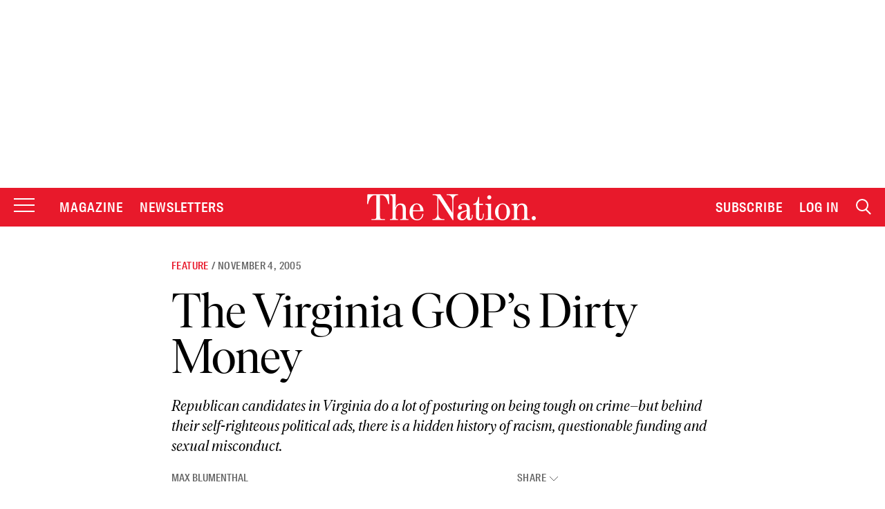

--- FILE ---
content_type: text/plain;charset=UTF-8
request_url: https://c.pub.network/v2/c
body_size: -113
content:
0fa26337-4a5e-4c20-9677-084b470f9eea

--- FILE ---
content_type: text/plain;charset=UTF-8
request_url: https://c.pub.network/v2/c
body_size: -263
content:
bf299857-12a2-49d5-9a69-df2d2ba5b714